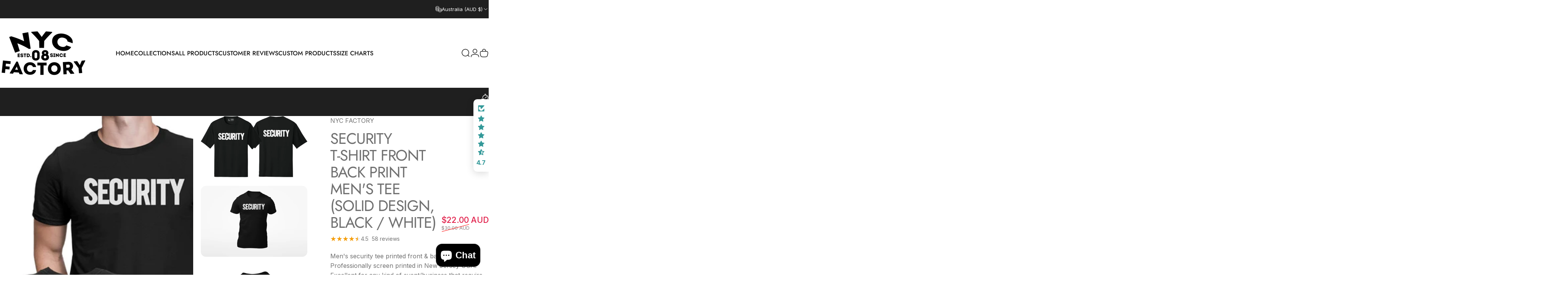

--- FILE ---
content_type: text/html; charset=utf-8
request_url: https://nycfactory.com/en-au?section_id=sections--20083014009056__announcement-bar
body_size: 5066
content:
<div id="shopify-section-sections--20083014009056__announcement-bar" class="shopify-section shopify-section-group-header-group topbar-section"><style>
    :root {
      --topbar-height: var(--sp-12);
    }
    
    @media screen and (min-width: 1536px) {
      :root {
        --topbar-height: var(--sp-14);
      }
    }

    #shopify-section-sections--20083014009056__announcement-bar {
      --gradient-background: #1f1f1f;
      --color-background: 31 31 31;
      --color-foreground: 250 250 250;
      --color-highlight: 255 221 191;
    }
  </style><nav class="topbar topbar--center page-width page-width--full section section--rounded relative grid py-0 h-full w-full items-center" aria-label="Announcement bar"><div class="social-icons hidden lg:flex items-center"></div><div class="localization hidden lg:flex items-center h-full"><div class="localization__item h-full relative" role="combobox" aria-controls="CountryLocalization-sections--20083014009056__announcement-bar" aria-expanded="false" aria-label="Country/region">
            <button type="button" class="flex items-center gap-3 h-full z-2 relative"><svg class="icon icon-currency icon-xs stroke-1 hidden xl:block" viewBox="0 0 16 16" stroke="currentColor" fill="none" xmlns="http://www.w3.org/2000/svg">
      <path stroke-linecap="round" stroke-linejoin="round" d="M0.666687 2.66675V5.33341C0.666687 6.43808 2.45735 7.33341 4.66669 7.33341C6.87602 7.33341 8.66669 6.43808 8.66669 5.33341V2.66675"></path>
      <path stroke-linecap="round" stroke-linejoin="round" d="M0.666687 5.3335V8.00016C0.666687 9.10483 2.45735 10.0002 4.66669 10.0002C5.69135 10.0002 6.62535 9.80683 7.33335 9.49016"></path>
      <path stroke-linecap="round" stroke-linejoin="round" d="M0.666687 8V10.6667C0.666687 11.7713 2.45735 12.6667 4.66669 12.6667C5.69135 12.6667 6.62602 12.474 7.33335 12.1573"></path>
      <path stroke-linecap="round" stroke-linejoin="round" d="M4.66669 4.66675C6.87583 4.66675 8.66669 3.77132 8.66669 2.66675C8.66669 1.56218 6.87583 0.666748 4.66669 0.666748C2.45755 0.666748 0.666687 1.56218 0.666687 2.66675C0.666687 3.77132 2.45755 4.66675 4.66669 4.66675Z"></path>
      <path stroke-linecap="round" stroke-linejoin="round" d="M7.33337 8V10.6667C7.33337 11.7713 9.12404 12.6667 11.3334 12.6667C13.5427 12.6667 15.3334 11.7713 15.3334 10.6667V8"></path>
      <path stroke-linecap="round" stroke-linejoin="round" d="M7.33337 10.6667V13.3334C7.33337 14.4381 9.12404 15.3334 11.3334 15.3334C13.5427 15.3334 15.3334 14.4381 15.3334 13.3334V10.6667"></path>
      <path stroke-linecap="round" stroke-linejoin="round" d="M11.3334 10C13.5425 10 15.3334 9.10457 15.3334 8C15.3334 6.89543 13.5425 6 11.3334 6C9.12424 6 7.33337 6.89543 7.33337 8C7.33337 9.10457 9.12424 10 11.3334 10Z"></path>
    </svg><span class="leading-tight">Australia (AUD $)</span><svg class="icon icon-chevron-down icon-xs" viewBox="0 0 24 24" stroke="currentColor" fill="none" xmlns="http://www.w3.org/2000/svg">
      <path stroke-linecap="round" stroke-linejoin="round" d="M6 9L12 15L18 9"></path>
    </svg></button>
            <dropdown-localization class="dropdown opacity-0 invisible z-30 absolute top-100 right-0 pointer-events-none" id="CountryLocalization-sections--20083014009056__announcement-bar"><form method="post" action="/en-au/localization" id="announcement_localization_country_form" accept-charset="UTF-8" class="dropdown__container" enctype="multipart/form-data" is="localization-listbox"><input type="hidden" name="form_type" value="localization" /><input type="hidden" name="utf8" value="✓" /><input type="hidden" name="_method" value="put" /><input type="hidden" name="return_to" value="/en-au?section_id=sections--20083014009056__announcement-bar" /><span class="dropdown__corner corner left top flex absolute pointer-events-none">
  <svg class="w-full h-auto" viewBox="0 0 101 101" stroke="none" fill="currentColor" xmlns="http://www.w3.org/2000/svg">
    <path fill-rule="evenodd" clip-rule="evenodd" d="M101 0H0V101H1C1 45.7715 45.7715 1 101 1V0Z"></path>
    <path d="M1 101C1 45.7715 45.7715 1 101 1" fill="none"></path>
  </svg>
</span>
<span class="dropdown__corner corner right top flex absolute pointer-events-none">
  <svg class="w-full h-auto" viewBox="0 0 101 101" stroke="none" fill="currentColor" xmlns="http://www.w3.org/2000/svg">
    <path fill-rule="evenodd" clip-rule="evenodd" d="M101 0H0V101H1C1 45.7715 45.7715 1 101 1V0Z"></path>
    <path d="M1 101C1 45.7715 45.7715 1 101 1" fill="none"></path>
  </svg>
</span><ul class="dropdown__nav flex flex-col gap-1d5 xl:gap-2" role="list"><li class="opacity-0">
                        <p>
                          <a class="reversed-link"
                            href="#"
                            
                            data-value="AL"
                            title="Albania (ALL L)"
                            data-no-instant
                          >Albania (ALL L)
                          </a>
                        </p>
                      </li><li class="opacity-0">
                        <p>
                          <a class="reversed-link"
                            href="#"
                            
                            data-value="DZ"
                            title="Algeria (DZD د.ج)"
                            data-no-instant
                          >Algeria (DZD د.ج)
                          </a>
                        </p>
                      </li><li class="opacity-0">
                        <p>
                          <a class="reversed-link"
                            href="#"
                            
                            data-value="AD"
                            title="Andorra (EUR €)"
                            data-no-instant
                          >Andorra (EUR €)
                          </a>
                        </p>
                      </li><li class="opacity-0">
                        <p>
                          <a class="reversed-link"
                            href="#"
                            
                            data-value="AO"
                            title="Angola (USD $)"
                            data-no-instant
                          >Angola (USD $)
                          </a>
                        </p>
                      </li><li class="opacity-0">
                        <p>
                          <a class="reversed-link"
                            href="#"
                            
                            data-value="AI"
                            title="Anguilla (XCD $)"
                            data-no-instant
                          >Anguilla (XCD $)
                          </a>
                        </p>
                      </li><li class="opacity-0">
                        <p>
                          <a class="reversed-link"
                            href="#"
                            
                            data-value="AG"
                            title="Antigua &amp;amp; Barbuda (XCD $)"
                            data-no-instant
                          >Antigua &amp; Barbuda (XCD $)
                          </a>
                        </p>
                      </li><li class="opacity-0">
                        <p>
                          <a class="reversed-link"
                            href="#"
                            
                            data-value="AR"
                            title="Argentina (USD $)"
                            data-no-instant
                          >Argentina (USD $)
                          </a>
                        </p>
                      </li><li class="opacity-0">
                        <p>
                          <a class="reversed-link"
                            href="#"
                            
                            data-value="AM"
                            title="Armenia (AMD դր.)"
                            data-no-instant
                          >Armenia (AMD դր.)
                          </a>
                        </p>
                      </li><li class="opacity-0">
                        <p>
                          <a class="reversed-link"
                            href="#"
                            
                            data-value="AW"
                            title="Aruba (AWG ƒ)"
                            data-no-instant
                          >Aruba (AWG ƒ)
                          </a>
                        </p>
                      </li><li class="opacity-0">
                        <p>
                          <a class="reversed-link active pointer-events-none"
                            href="#"
                            
                              aria-current="true"
                            
                            data-value="AU"
                            title="Australia (AUD $)"
                            data-no-instant
                          >Australia (AUD $)
                          </a>
                        </p>
                      </li><li class="opacity-0">
                        <p>
                          <a class="reversed-link"
                            href="#"
                            
                            data-value="AT"
                            title="Austria (EUR €)"
                            data-no-instant
                          >Austria (EUR €)
                          </a>
                        </p>
                      </li><li class="opacity-0">
                        <p>
                          <a class="reversed-link"
                            href="#"
                            
                            data-value="AZ"
                            title="Azerbaijan (AZN ₼)"
                            data-no-instant
                          >Azerbaijan (AZN ₼)
                          </a>
                        </p>
                      </li><li class="opacity-0">
                        <p>
                          <a class="reversed-link"
                            href="#"
                            
                            data-value="BS"
                            title="Bahamas (BSD $)"
                            data-no-instant
                          >Bahamas (BSD $)
                          </a>
                        </p>
                      </li><li class="opacity-0">
                        <p>
                          <a class="reversed-link"
                            href="#"
                            
                            data-value="BH"
                            title="Bahrain (USD $)"
                            data-no-instant
                          >Bahrain (USD $)
                          </a>
                        </p>
                      </li><li class="opacity-0">
                        <p>
                          <a class="reversed-link"
                            href="#"
                            
                            data-value="BD"
                            title="Bangladesh (BDT ৳)"
                            data-no-instant
                          >Bangladesh (BDT ৳)
                          </a>
                        </p>
                      </li><li class="opacity-0">
                        <p>
                          <a class="reversed-link"
                            href="#"
                            
                            data-value="BB"
                            title="Barbados (BBD $)"
                            data-no-instant
                          >Barbados (BBD $)
                          </a>
                        </p>
                      </li><li class="opacity-0">
                        <p>
                          <a class="reversed-link"
                            href="#"
                            
                            data-value="BE"
                            title="Belgium (EUR €)"
                            data-no-instant
                          >Belgium (EUR €)
                          </a>
                        </p>
                      </li><li class="opacity-0">
                        <p>
                          <a class="reversed-link"
                            href="#"
                            
                            data-value="BZ"
                            title="Belize (BZD $)"
                            data-no-instant
                          >Belize (BZD $)
                          </a>
                        </p>
                      </li><li class="opacity-0">
                        <p>
                          <a class="reversed-link"
                            href="#"
                            
                            data-value="BJ"
                            title="Benin (XOF Fr)"
                            data-no-instant
                          >Benin (XOF Fr)
                          </a>
                        </p>
                      </li><li class="opacity-0">
                        <p>
                          <a class="reversed-link"
                            href="#"
                            
                            data-value="BM"
                            title="Bermuda (USD $)"
                            data-no-instant
                          >Bermuda (USD $)
                          </a>
                        </p>
                      </li><li class="opacity-0">
                        <p>
                          <a class="reversed-link"
                            href="#"
                            
                            data-value="BO"
                            title="Bolivia (BOB Bs.)"
                            data-no-instant
                          >Bolivia (BOB Bs.)
                          </a>
                        </p>
                      </li><li class="opacity-0">
                        <p>
                          <a class="reversed-link"
                            href="#"
                            
                            data-value="BA"
                            title="Bosnia &amp;amp; Herzegovina (BAM КМ)"
                            data-no-instant
                          >Bosnia &amp; Herzegovina (BAM КМ)
                          </a>
                        </p>
                      </li><li class="opacity-0">
                        <p>
                          <a class="reversed-link"
                            href="#"
                            
                            data-value="BW"
                            title="Botswana (BWP P)"
                            data-no-instant
                          >Botswana (BWP P)
                          </a>
                        </p>
                      </li><li class="opacity-0">
                        <p>
                          <a class="reversed-link"
                            href="#"
                            
                            data-value="BR"
                            title="Brazil (USD $)"
                            data-no-instant
                          >Brazil (USD $)
                          </a>
                        </p>
                      </li><li class="opacity-0">
                        <p>
                          <a class="reversed-link"
                            href="#"
                            
                            data-value="VG"
                            title="British Virgin Islands (USD $)"
                            data-no-instant
                          >British Virgin Islands (USD $)
                          </a>
                        </p>
                      </li><li class="opacity-0">
                        <p>
                          <a class="reversed-link"
                            href="#"
                            
                            data-value="BN"
                            title="Brunei (BND $)"
                            data-no-instant
                          >Brunei (BND $)
                          </a>
                        </p>
                      </li><li class="opacity-0">
                        <p>
                          <a class="reversed-link"
                            href="#"
                            
                            data-value="BG"
                            title="Bulgaria (EUR €)"
                            data-no-instant
                          >Bulgaria (EUR €)
                          </a>
                        </p>
                      </li><li class="opacity-0">
                        <p>
                          <a class="reversed-link"
                            href="#"
                            
                            data-value="BF"
                            title="Burkina Faso (XOF Fr)"
                            data-no-instant
                          >Burkina Faso (XOF Fr)
                          </a>
                        </p>
                      </li><li class="opacity-0">
                        <p>
                          <a class="reversed-link"
                            href="#"
                            
                            data-value="BI"
                            title="Burundi (USD $)"
                            data-no-instant
                          >Burundi (USD $)
                          </a>
                        </p>
                      </li><li class="opacity-0">
                        <p>
                          <a class="reversed-link"
                            href="#"
                            
                            data-value="KH"
                            title="Cambodia (KHR ៛)"
                            data-no-instant
                          >Cambodia (KHR ៛)
                          </a>
                        </p>
                      </li><li class="opacity-0">
                        <p>
                          <a class="reversed-link"
                            href="#"
                            
                            data-value="CM"
                            title="Cameroon (XAF CFA)"
                            data-no-instant
                          >Cameroon (XAF CFA)
                          </a>
                        </p>
                      </li><li class="opacity-0">
                        <p>
                          <a class="reversed-link"
                            href="#"
                            
                            data-value="CA"
                            title="Canada (CAD $)"
                            data-no-instant
                          >Canada (CAD $)
                          </a>
                        </p>
                      </li><li class="opacity-0">
                        <p>
                          <a class="reversed-link"
                            href="#"
                            
                            data-value="CV"
                            title="Cape Verde (CVE $)"
                            data-no-instant
                          >Cape Verde (CVE $)
                          </a>
                        </p>
                      </li><li class="opacity-0">
                        <p>
                          <a class="reversed-link"
                            href="#"
                            
                            data-value="BQ"
                            title="Caribbean Netherlands (USD $)"
                            data-no-instant
                          >Caribbean Netherlands (USD $)
                          </a>
                        </p>
                      </li><li class="opacity-0">
                        <p>
                          <a class="reversed-link"
                            href="#"
                            
                            data-value="KY"
                            title="Cayman Islands (KYD $)"
                            data-no-instant
                          >Cayman Islands (KYD $)
                          </a>
                        </p>
                      </li><li class="opacity-0">
                        <p>
                          <a class="reversed-link"
                            href="#"
                            
                            data-value="TD"
                            title="Chad (XAF CFA)"
                            data-no-instant
                          >Chad (XAF CFA)
                          </a>
                        </p>
                      </li><li class="opacity-0">
                        <p>
                          <a class="reversed-link"
                            href="#"
                            
                            data-value="CL"
                            title="Chile (USD $)"
                            data-no-instant
                          >Chile (USD $)
                          </a>
                        </p>
                      </li><li class="opacity-0">
                        <p>
                          <a class="reversed-link"
                            href="#"
                            
                            data-value="CN"
                            title="China (CNY ¥)"
                            data-no-instant
                          >China (CNY ¥)
                          </a>
                        </p>
                      </li><li class="opacity-0">
                        <p>
                          <a class="reversed-link"
                            href="#"
                            
                            data-value="CO"
                            title="Colombia (USD $)"
                            data-no-instant
                          >Colombia (USD $)
                          </a>
                        </p>
                      </li><li class="opacity-0">
                        <p>
                          <a class="reversed-link"
                            href="#"
                            
                            data-value="KM"
                            title="Comoros (KMF Fr)"
                            data-no-instant
                          >Comoros (KMF Fr)
                          </a>
                        </p>
                      </li><li class="opacity-0">
                        <p>
                          <a class="reversed-link"
                            href="#"
                            
                            data-value="CK"
                            title="Cook Islands (NZD $)"
                            data-no-instant
                          >Cook Islands (NZD $)
                          </a>
                        </p>
                      </li><li class="opacity-0">
                        <p>
                          <a class="reversed-link"
                            href="#"
                            
                            data-value="CR"
                            title="Costa Rica (CRC ₡)"
                            data-no-instant
                          >Costa Rica (CRC ₡)
                          </a>
                        </p>
                      </li><li class="opacity-0">
                        <p>
                          <a class="reversed-link"
                            href="#"
                            
                            data-value="HR"
                            title="Croatia (EUR €)"
                            data-no-instant
                          >Croatia (EUR €)
                          </a>
                        </p>
                      </li><li class="opacity-0">
                        <p>
                          <a class="reversed-link"
                            href="#"
                            
                            data-value="CW"
                            title="Curaçao (ANG ƒ)"
                            data-no-instant
                          >Curaçao (ANG ƒ)
                          </a>
                        </p>
                      </li><li class="opacity-0">
                        <p>
                          <a class="reversed-link"
                            href="#"
                            
                            data-value="CY"
                            title="Cyprus (EUR €)"
                            data-no-instant
                          >Cyprus (EUR €)
                          </a>
                        </p>
                      </li><li class="opacity-0">
                        <p>
                          <a class="reversed-link"
                            href="#"
                            
                            data-value="CZ"
                            title="Czechia (CZK Kč)"
                            data-no-instant
                          >Czechia (CZK Kč)
                          </a>
                        </p>
                      </li><li class="opacity-0">
                        <p>
                          <a class="reversed-link"
                            href="#"
                            
                            data-value="DK"
                            title="Denmark (DKK kr.)"
                            data-no-instant
                          >Denmark (DKK kr.)
                          </a>
                        </p>
                      </li><li class="opacity-0">
                        <p>
                          <a class="reversed-link"
                            href="#"
                            
                            data-value="DJ"
                            title="Djibouti (DJF Fdj)"
                            data-no-instant
                          >Djibouti (DJF Fdj)
                          </a>
                        </p>
                      </li><li class="opacity-0">
                        <p>
                          <a class="reversed-link"
                            href="#"
                            
                            data-value="DM"
                            title="Dominica (XCD $)"
                            data-no-instant
                          >Dominica (XCD $)
                          </a>
                        </p>
                      </li><li class="opacity-0">
                        <p>
                          <a class="reversed-link"
                            href="#"
                            
                            data-value="DO"
                            title="Dominican Republic (DOP $)"
                            data-no-instant
                          >Dominican Republic (DOP $)
                          </a>
                        </p>
                      </li><li class="opacity-0">
                        <p>
                          <a class="reversed-link"
                            href="#"
                            
                            data-value="EC"
                            title="Ecuador (USD $)"
                            data-no-instant
                          >Ecuador (USD $)
                          </a>
                        </p>
                      </li><li class="opacity-0">
                        <p>
                          <a class="reversed-link"
                            href="#"
                            
                            data-value="EG"
                            title="Egypt (EGP ج.م)"
                            data-no-instant
                          >Egypt (EGP ج.م)
                          </a>
                        </p>
                      </li><li class="opacity-0">
                        <p>
                          <a class="reversed-link"
                            href="#"
                            
                            data-value="SV"
                            title="El Salvador (USD $)"
                            data-no-instant
                          >El Salvador (USD $)
                          </a>
                        </p>
                      </li><li class="opacity-0">
                        <p>
                          <a class="reversed-link"
                            href="#"
                            
                            data-value="GQ"
                            title="Equatorial Guinea (XAF CFA)"
                            data-no-instant
                          >Equatorial Guinea (XAF CFA)
                          </a>
                        </p>
                      </li><li class="opacity-0">
                        <p>
                          <a class="reversed-link"
                            href="#"
                            
                            data-value="EE"
                            title="Estonia (EUR €)"
                            data-no-instant
                          >Estonia (EUR €)
                          </a>
                        </p>
                      </li><li class="opacity-0">
                        <p>
                          <a class="reversed-link"
                            href="#"
                            
                            data-value="SZ"
                            title="Eswatini (USD $)"
                            data-no-instant
                          >Eswatini (USD $)
                          </a>
                        </p>
                      </li><li class="opacity-0">
                        <p>
                          <a class="reversed-link"
                            href="#"
                            
                            data-value="ET"
                            title="Ethiopia (ETB Br)"
                            data-no-instant
                          >Ethiopia (ETB Br)
                          </a>
                        </p>
                      </li><li class="opacity-0">
                        <p>
                          <a class="reversed-link"
                            href="#"
                            
                            data-value="FK"
                            title="Falkland Islands (FKP £)"
                            data-no-instant
                          >Falkland Islands (FKP £)
                          </a>
                        </p>
                      </li><li class="opacity-0">
                        <p>
                          <a class="reversed-link"
                            href="#"
                            
                            data-value="FO"
                            title="Faroe Islands (DKK kr.)"
                            data-no-instant
                          >Faroe Islands (DKK kr.)
                          </a>
                        </p>
                      </li><li class="opacity-0">
                        <p>
                          <a class="reversed-link"
                            href="#"
                            
                            data-value="FJ"
                            title="Fiji (FJD $)"
                            data-no-instant
                          >Fiji (FJD $)
                          </a>
                        </p>
                      </li><li class="opacity-0">
                        <p>
                          <a class="reversed-link"
                            href="#"
                            
                            data-value="FI"
                            title="Finland (EUR €)"
                            data-no-instant
                          >Finland (EUR €)
                          </a>
                        </p>
                      </li><li class="opacity-0">
                        <p>
                          <a class="reversed-link"
                            href="#"
                            
                            data-value="FR"
                            title="France (EUR €)"
                            data-no-instant
                          >France (EUR €)
                          </a>
                        </p>
                      </li><li class="opacity-0">
                        <p>
                          <a class="reversed-link"
                            href="#"
                            
                            data-value="GF"
                            title="French Guiana (EUR €)"
                            data-no-instant
                          >French Guiana (EUR €)
                          </a>
                        </p>
                      </li><li class="opacity-0">
                        <p>
                          <a class="reversed-link"
                            href="#"
                            
                            data-value="PF"
                            title="French Polynesia (XPF Fr)"
                            data-no-instant
                          >French Polynesia (XPF Fr)
                          </a>
                        </p>
                      </li><li class="opacity-0">
                        <p>
                          <a class="reversed-link"
                            href="#"
                            
                            data-value="GA"
                            title="Gabon (XOF Fr)"
                            data-no-instant
                          >Gabon (XOF Fr)
                          </a>
                        </p>
                      </li><li class="opacity-0">
                        <p>
                          <a class="reversed-link"
                            href="#"
                            
                            data-value="GM"
                            title="Gambia (GMD D)"
                            data-no-instant
                          >Gambia (GMD D)
                          </a>
                        </p>
                      </li><li class="opacity-0">
                        <p>
                          <a class="reversed-link"
                            href="#"
                            
                            data-value="GE"
                            title="Georgia (USD $)"
                            data-no-instant
                          >Georgia (USD $)
                          </a>
                        </p>
                      </li><li class="opacity-0">
                        <p>
                          <a class="reversed-link"
                            href="#"
                            
                            data-value="DE"
                            title="Germany (EUR €)"
                            data-no-instant
                          >Germany (EUR €)
                          </a>
                        </p>
                      </li><li class="opacity-0">
                        <p>
                          <a class="reversed-link"
                            href="#"
                            
                            data-value="GH"
                            title="Ghana (USD $)"
                            data-no-instant
                          >Ghana (USD $)
                          </a>
                        </p>
                      </li><li class="opacity-0">
                        <p>
                          <a class="reversed-link"
                            href="#"
                            
                            data-value="GI"
                            title="Gibraltar (GBP £)"
                            data-no-instant
                          >Gibraltar (GBP £)
                          </a>
                        </p>
                      </li><li class="opacity-0">
                        <p>
                          <a class="reversed-link"
                            href="#"
                            
                            data-value="GR"
                            title="Greece (EUR €)"
                            data-no-instant
                          >Greece (EUR €)
                          </a>
                        </p>
                      </li><li class="opacity-0">
                        <p>
                          <a class="reversed-link"
                            href="#"
                            
                            data-value="GL"
                            title="Greenland (DKK kr.)"
                            data-no-instant
                          >Greenland (DKK kr.)
                          </a>
                        </p>
                      </li><li class="opacity-0">
                        <p>
                          <a class="reversed-link"
                            href="#"
                            
                            data-value="GD"
                            title="Grenada (XCD $)"
                            data-no-instant
                          >Grenada (XCD $)
                          </a>
                        </p>
                      </li><li class="opacity-0">
                        <p>
                          <a class="reversed-link"
                            href="#"
                            
                            data-value="GP"
                            title="Guadeloupe (EUR €)"
                            data-no-instant
                          >Guadeloupe (EUR €)
                          </a>
                        </p>
                      </li><li class="opacity-0">
                        <p>
                          <a class="reversed-link"
                            href="#"
                            
                            data-value="GT"
                            title="Guatemala (GTQ Q)"
                            data-no-instant
                          >Guatemala (GTQ Q)
                          </a>
                        </p>
                      </li><li class="opacity-0">
                        <p>
                          <a class="reversed-link"
                            href="#"
                            
                            data-value="GG"
                            title="Guernsey (GBP £)"
                            data-no-instant
                          >Guernsey (GBP £)
                          </a>
                        </p>
                      </li><li class="opacity-0">
                        <p>
                          <a class="reversed-link"
                            href="#"
                            
                            data-value="GN"
                            title="Guinea (GNF Fr)"
                            data-no-instant
                          >Guinea (GNF Fr)
                          </a>
                        </p>
                      </li><li class="opacity-0">
                        <p>
                          <a class="reversed-link"
                            href="#"
                            
                            data-value="GW"
                            title="Guinea-Bissau (XOF Fr)"
                            data-no-instant
                          >Guinea-Bissau (XOF Fr)
                          </a>
                        </p>
                      </li><li class="opacity-0">
                        <p>
                          <a class="reversed-link"
                            href="#"
                            
                            data-value="GY"
                            title="Guyana (GYD $)"
                            data-no-instant
                          >Guyana (GYD $)
                          </a>
                        </p>
                      </li><li class="opacity-0">
                        <p>
                          <a class="reversed-link"
                            href="#"
                            
                            data-value="HT"
                            title="Haiti (USD $)"
                            data-no-instant
                          >Haiti (USD $)
                          </a>
                        </p>
                      </li><li class="opacity-0">
                        <p>
                          <a class="reversed-link"
                            href="#"
                            
                            data-value="HN"
                            title="Honduras (HNL L)"
                            data-no-instant
                          >Honduras (HNL L)
                          </a>
                        </p>
                      </li><li class="opacity-0">
                        <p>
                          <a class="reversed-link"
                            href="#"
                            
                            data-value="HK"
                            title="Hong Kong SAR (HKD $)"
                            data-no-instant
                          >Hong Kong SAR (HKD $)
                          </a>
                        </p>
                      </li><li class="opacity-0">
                        <p>
                          <a class="reversed-link"
                            href="#"
                            
                            data-value="HU"
                            title="Hungary (HUF Ft)"
                            data-no-instant
                          >Hungary (HUF Ft)
                          </a>
                        </p>
                      </li><li class="opacity-0">
                        <p>
                          <a class="reversed-link"
                            href="#"
                            
                            data-value="IS"
                            title="Iceland (ISK kr)"
                            data-no-instant
                          >Iceland (ISK kr)
                          </a>
                        </p>
                      </li><li class="opacity-0">
                        <p>
                          <a class="reversed-link"
                            href="#"
                            
                            data-value="IN"
                            title="India (INR ₹)"
                            data-no-instant
                          >India (INR ₹)
                          </a>
                        </p>
                      </li><li class="opacity-0">
                        <p>
                          <a class="reversed-link"
                            href="#"
                            
                            data-value="ID"
                            title="Indonesia (IDR Rp)"
                            data-no-instant
                          >Indonesia (IDR Rp)
                          </a>
                        </p>
                      </li><li class="opacity-0">
                        <p>
                          <a class="reversed-link"
                            href="#"
                            
                            data-value="IE"
                            title="Ireland (EUR €)"
                            data-no-instant
                          >Ireland (EUR €)
                          </a>
                        </p>
                      </li><li class="opacity-0">
                        <p>
                          <a class="reversed-link"
                            href="#"
                            
                            data-value="IL"
                            title="Israel (ILS ₪)"
                            data-no-instant
                          >Israel (ILS ₪)
                          </a>
                        </p>
                      </li><li class="opacity-0">
                        <p>
                          <a class="reversed-link"
                            href="#"
                            
                            data-value="IT"
                            title="Italy (EUR €)"
                            data-no-instant
                          >Italy (EUR €)
                          </a>
                        </p>
                      </li><li class="opacity-0">
                        <p>
                          <a class="reversed-link"
                            href="#"
                            
                            data-value="JM"
                            title="Jamaica (JMD $)"
                            data-no-instant
                          >Jamaica (JMD $)
                          </a>
                        </p>
                      </li><li class="opacity-0">
                        <p>
                          <a class="reversed-link"
                            href="#"
                            
                            data-value="JP"
                            title="Japan (JPY ¥)"
                            data-no-instant
                          >Japan (JPY ¥)
                          </a>
                        </p>
                      </li><li class="opacity-0">
                        <p>
                          <a class="reversed-link"
                            href="#"
                            
                            data-value="JE"
                            title="Jersey (USD $)"
                            data-no-instant
                          >Jersey (USD $)
                          </a>
                        </p>
                      </li><li class="opacity-0">
                        <p>
                          <a class="reversed-link"
                            href="#"
                            
                            data-value="JO"
                            title="Jordan (USD $)"
                            data-no-instant
                          >Jordan (USD $)
                          </a>
                        </p>
                      </li><li class="opacity-0">
                        <p>
                          <a class="reversed-link"
                            href="#"
                            
                            data-value="KZ"
                            title="Kazakhstan (KZT ₸)"
                            data-no-instant
                          >Kazakhstan (KZT ₸)
                          </a>
                        </p>
                      </li><li class="opacity-0">
                        <p>
                          <a class="reversed-link"
                            href="#"
                            
                            data-value="KE"
                            title="Kenya (KES KSh)"
                            data-no-instant
                          >Kenya (KES KSh)
                          </a>
                        </p>
                      </li><li class="opacity-0">
                        <p>
                          <a class="reversed-link"
                            href="#"
                            
                            data-value="KI"
                            title="Kiribati (USD $)"
                            data-no-instant
                          >Kiribati (USD $)
                          </a>
                        </p>
                      </li><li class="opacity-0">
                        <p>
                          <a class="reversed-link"
                            href="#"
                            
                            data-value="KW"
                            title="Kuwait (USD $)"
                            data-no-instant
                          >Kuwait (USD $)
                          </a>
                        </p>
                      </li><li class="opacity-0">
                        <p>
                          <a class="reversed-link"
                            href="#"
                            
                            data-value="KG"
                            title="Kyrgyzstan (KGS som)"
                            data-no-instant
                          >Kyrgyzstan (KGS som)
                          </a>
                        </p>
                      </li><li class="opacity-0">
                        <p>
                          <a class="reversed-link"
                            href="#"
                            
                            data-value="LA"
                            title="Laos (LAK ₭)"
                            data-no-instant
                          >Laos (LAK ₭)
                          </a>
                        </p>
                      </li><li class="opacity-0">
                        <p>
                          <a class="reversed-link"
                            href="#"
                            
                            data-value="LV"
                            title="Latvia (EUR €)"
                            data-no-instant
                          >Latvia (EUR €)
                          </a>
                        </p>
                      </li><li class="opacity-0">
                        <p>
                          <a class="reversed-link"
                            href="#"
                            
                            data-value="LS"
                            title="Lesotho (USD $)"
                            data-no-instant
                          >Lesotho (USD $)
                          </a>
                        </p>
                      </li><li class="opacity-0">
                        <p>
                          <a class="reversed-link"
                            href="#"
                            
                            data-value="LI"
                            title="Liechtenstein (CHF CHF)"
                            data-no-instant
                          >Liechtenstein (CHF CHF)
                          </a>
                        </p>
                      </li><li class="opacity-0">
                        <p>
                          <a class="reversed-link"
                            href="#"
                            
                            data-value="LT"
                            title="Lithuania (EUR €)"
                            data-no-instant
                          >Lithuania (EUR €)
                          </a>
                        </p>
                      </li><li class="opacity-0">
                        <p>
                          <a class="reversed-link"
                            href="#"
                            
                            data-value="LU"
                            title="Luxembourg (EUR €)"
                            data-no-instant
                          >Luxembourg (EUR €)
                          </a>
                        </p>
                      </li><li class="opacity-0">
                        <p>
                          <a class="reversed-link"
                            href="#"
                            
                            data-value="MO"
                            title="Macao SAR (MOP P)"
                            data-no-instant
                          >Macao SAR (MOP P)
                          </a>
                        </p>
                      </li><li class="opacity-0">
                        <p>
                          <a class="reversed-link"
                            href="#"
                            
                            data-value="MG"
                            title="Madagascar (USD $)"
                            data-no-instant
                          >Madagascar (USD $)
                          </a>
                        </p>
                      </li><li class="opacity-0">
                        <p>
                          <a class="reversed-link"
                            href="#"
                            
                            data-value="MW"
                            title="Malawi (MWK MK)"
                            data-no-instant
                          >Malawi (MWK MK)
                          </a>
                        </p>
                      </li><li class="opacity-0">
                        <p>
                          <a class="reversed-link"
                            href="#"
                            
                            data-value="MY"
                            title="Malaysia (MYR RM)"
                            data-no-instant
                          >Malaysia (MYR RM)
                          </a>
                        </p>
                      </li><li class="opacity-0">
                        <p>
                          <a class="reversed-link"
                            href="#"
                            
                            data-value="MV"
                            title="Maldives (MVR MVR)"
                            data-no-instant
                          >Maldives (MVR MVR)
                          </a>
                        </p>
                      </li><li class="opacity-0">
                        <p>
                          <a class="reversed-link"
                            href="#"
                            
                            data-value="MT"
                            title="Malta (EUR €)"
                            data-no-instant
                          >Malta (EUR €)
                          </a>
                        </p>
                      </li><li class="opacity-0">
                        <p>
                          <a class="reversed-link"
                            href="#"
                            
                            data-value="MQ"
                            title="Martinique (EUR €)"
                            data-no-instant
                          >Martinique (EUR €)
                          </a>
                        </p>
                      </li><li class="opacity-0">
                        <p>
                          <a class="reversed-link"
                            href="#"
                            
                            data-value="MR"
                            title="Mauritania (USD $)"
                            data-no-instant
                          >Mauritania (USD $)
                          </a>
                        </p>
                      </li><li class="opacity-0">
                        <p>
                          <a class="reversed-link"
                            href="#"
                            
                            data-value="MU"
                            title="Mauritius (MUR ₨)"
                            data-no-instant
                          >Mauritius (MUR ₨)
                          </a>
                        </p>
                      </li><li class="opacity-0">
                        <p>
                          <a class="reversed-link"
                            href="#"
                            
                            data-value="YT"
                            title="Mayotte (EUR €)"
                            data-no-instant
                          >Mayotte (EUR €)
                          </a>
                        </p>
                      </li><li class="opacity-0">
                        <p>
                          <a class="reversed-link"
                            href="#"
                            
                            data-value="MX"
                            title="Mexico (USD $)"
                            data-no-instant
                          >Mexico (USD $)
                          </a>
                        </p>
                      </li><li class="opacity-0">
                        <p>
                          <a class="reversed-link"
                            href="#"
                            
                            data-value="MD"
                            title="Moldova (MDL L)"
                            data-no-instant
                          >Moldova (MDL L)
                          </a>
                        </p>
                      </li><li class="opacity-0">
                        <p>
                          <a class="reversed-link"
                            href="#"
                            
                            data-value="MC"
                            title="Monaco (EUR €)"
                            data-no-instant
                          >Monaco (EUR €)
                          </a>
                        </p>
                      </li><li class="opacity-0">
                        <p>
                          <a class="reversed-link"
                            href="#"
                            
                            data-value="MN"
                            title="Mongolia (MNT ₮)"
                            data-no-instant
                          >Mongolia (MNT ₮)
                          </a>
                        </p>
                      </li><li class="opacity-0">
                        <p>
                          <a class="reversed-link"
                            href="#"
                            
                            data-value="ME"
                            title="Montenegro (EUR €)"
                            data-no-instant
                          >Montenegro (EUR €)
                          </a>
                        </p>
                      </li><li class="opacity-0">
                        <p>
                          <a class="reversed-link"
                            href="#"
                            
                            data-value="MS"
                            title="Montserrat (XCD $)"
                            data-no-instant
                          >Montserrat (XCD $)
                          </a>
                        </p>
                      </li><li class="opacity-0">
                        <p>
                          <a class="reversed-link"
                            href="#"
                            
                            data-value="MA"
                            title="Morocco (MAD د.م.)"
                            data-no-instant
                          >Morocco (MAD د.م.)
                          </a>
                        </p>
                      </li><li class="opacity-0">
                        <p>
                          <a class="reversed-link"
                            href="#"
                            
                            data-value="MZ"
                            title="Mozambique (USD $)"
                            data-no-instant
                          >Mozambique (USD $)
                          </a>
                        </p>
                      </li><li class="opacity-0">
                        <p>
                          <a class="reversed-link"
                            href="#"
                            
                            data-value="NA"
                            title="Namibia (USD $)"
                            data-no-instant
                          >Namibia (USD $)
                          </a>
                        </p>
                      </li><li class="opacity-0">
                        <p>
                          <a class="reversed-link"
                            href="#"
                            
                            data-value="NR"
                            title="Nauru (AUD $)"
                            data-no-instant
                          >Nauru (AUD $)
                          </a>
                        </p>
                      </li><li class="opacity-0">
                        <p>
                          <a class="reversed-link"
                            href="#"
                            
                            data-value="NP"
                            title="Nepal (NPR Rs.)"
                            data-no-instant
                          >Nepal (NPR Rs.)
                          </a>
                        </p>
                      </li><li class="opacity-0">
                        <p>
                          <a class="reversed-link"
                            href="#"
                            
                            data-value="NL"
                            title="Netherlands (EUR €)"
                            data-no-instant
                          >Netherlands (EUR €)
                          </a>
                        </p>
                      </li><li class="opacity-0">
                        <p>
                          <a class="reversed-link"
                            href="#"
                            
                            data-value="NC"
                            title="New Caledonia (XPF Fr)"
                            data-no-instant
                          >New Caledonia (XPF Fr)
                          </a>
                        </p>
                      </li><li class="opacity-0">
                        <p>
                          <a class="reversed-link"
                            href="#"
                            
                            data-value="NZ"
                            title="New Zealand (NZD $)"
                            data-no-instant
                          >New Zealand (NZD $)
                          </a>
                        </p>
                      </li><li class="opacity-0">
                        <p>
                          <a class="reversed-link"
                            href="#"
                            
                            data-value="NI"
                            title="Nicaragua (NIO C$)"
                            data-no-instant
                          >Nicaragua (NIO C$)
                          </a>
                        </p>
                      </li><li class="opacity-0">
                        <p>
                          <a class="reversed-link"
                            href="#"
                            
                            data-value="NG"
                            title="Nigeria (NGN ₦)"
                            data-no-instant
                          >Nigeria (NGN ₦)
                          </a>
                        </p>
                      </li><li class="opacity-0">
                        <p>
                          <a class="reversed-link"
                            href="#"
                            
                            data-value="NU"
                            title="Niue (NZD $)"
                            data-no-instant
                          >Niue (NZD $)
                          </a>
                        </p>
                      </li><li class="opacity-0">
                        <p>
                          <a class="reversed-link"
                            href="#"
                            
                            data-value="MK"
                            title="North Macedonia (USD $)"
                            data-no-instant
                          >North Macedonia (USD $)
                          </a>
                        </p>
                      </li><li class="opacity-0">
                        <p>
                          <a class="reversed-link"
                            href="#"
                            
                            data-value="NO"
                            title="Norway (USD $)"
                            data-no-instant
                          >Norway (USD $)
                          </a>
                        </p>
                      </li><li class="opacity-0">
                        <p>
                          <a class="reversed-link"
                            href="#"
                            
                            data-value="OM"
                            title="Oman (USD $)"
                            data-no-instant
                          >Oman (USD $)
                          </a>
                        </p>
                      </li><li class="opacity-0">
                        <p>
                          <a class="reversed-link"
                            href="#"
                            
                            data-value="PK"
                            title="Pakistan (PKR ₨)"
                            data-no-instant
                          >Pakistan (PKR ₨)
                          </a>
                        </p>
                      </li><li class="opacity-0">
                        <p>
                          <a class="reversed-link"
                            href="#"
                            
                            data-value="PA"
                            title="Panama (USD $)"
                            data-no-instant
                          >Panama (USD $)
                          </a>
                        </p>
                      </li><li class="opacity-0">
                        <p>
                          <a class="reversed-link"
                            href="#"
                            
                            data-value="PG"
                            title="Papua New Guinea (PGK K)"
                            data-no-instant
                          >Papua New Guinea (PGK K)
                          </a>
                        </p>
                      </li><li class="opacity-0">
                        <p>
                          <a class="reversed-link"
                            href="#"
                            
                            data-value="PY"
                            title="Paraguay (PYG ₲)"
                            data-no-instant
                          >Paraguay (PYG ₲)
                          </a>
                        </p>
                      </li><li class="opacity-0">
                        <p>
                          <a class="reversed-link"
                            href="#"
                            
                            data-value="PE"
                            title="Peru (PEN S/)"
                            data-no-instant
                          >Peru (PEN S/)
                          </a>
                        </p>
                      </li><li class="opacity-0">
                        <p>
                          <a class="reversed-link"
                            href="#"
                            
                            data-value="PH"
                            title="Philippines (PHP ₱)"
                            data-no-instant
                          >Philippines (PHP ₱)
                          </a>
                        </p>
                      </li><li class="opacity-0">
                        <p>
                          <a class="reversed-link"
                            href="#"
                            
                            data-value="PL"
                            title="Poland (PLN zł)"
                            data-no-instant
                          >Poland (PLN zł)
                          </a>
                        </p>
                      </li><li class="opacity-0">
                        <p>
                          <a class="reversed-link"
                            href="#"
                            
                            data-value="PT"
                            title="Portugal (EUR €)"
                            data-no-instant
                          >Portugal (EUR €)
                          </a>
                        </p>
                      </li><li class="opacity-0">
                        <p>
                          <a class="reversed-link"
                            href="#"
                            
                            data-value="QA"
                            title="Qatar (QAR ر.ق)"
                            data-no-instant
                          >Qatar (QAR ر.ق)
                          </a>
                        </p>
                      </li><li class="opacity-0">
                        <p>
                          <a class="reversed-link"
                            href="#"
                            
                            data-value="RE"
                            title="Réunion (EUR €)"
                            data-no-instant
                          >Réunion (EUR €)
                          </a>
                        </p>
                      </li><li class="opacity-0">
                        <p>
                          <a class="reversed-link"
                            href="#"
                            
                            data-value="RO"
                            title="Romania (RON Lei)"
                            data-no-instant
                          >Romania (RON Lei)
                          </a>
                        </p>
                      </li><li class="opacity-0">
                        <p>
                          <a class="reversed-link"
                            href="#"
                            
                            data-value="RW"
                            title="Rwanda (RWF FRw)"
                            data-no-instant
                          >Rwanda (RWF FRw)
                          </a>
                        </p>
                      </li><li class="opacity-0">
                        <p>
                          <a class="reversed-link"
                            href="#"
                            
                            data-value="WS"
                            title="Samoa (WST T)"
                            data-no-instant
                          >Samoa (WST T)
                          </a>
                        </p>
                      </li><li class="opacity-0">
                        <p>
                          <a class="reversed-link"
                            href="#"
                            
                            data-value="SM"
                            title="San Marino (EUR €)"
                            data-no-instant
                          >San Marino (EUR €)
                          </a>
                        </p>
                      </li><li class="opacity-0">
                        <p>
                          <a class="reversed-link"
                            href="#"
                            
                            data-value="ST"
                            title="São Tomé &amp;amp; Príncipe (STD Db)"
                            data-no-instant
                          >São Tomé &amp; Príncipe (STD Db)
                          </a>
                        </p>
                      </li><li class="opacity-0">
                        <p>
                          <a class="reversed-link"
                            href="#"
                            
                            data-value="SA"
                            title="Saudi Arabia (SAR ر.س)"
                            data-no-instant
                          >Saudi Arabia (SAR ر.س)
                          </a>
                        </p>
                      </li><li class="opacity-0">
                        <p>
                          <a class="reversed-link"
                            href="#"
                            
                            data-value="SN"
                            title="Senegal (XOF Fr)"
                            data-no-instant
                          >Senegal (XOF Fr)
                          </a>
                        </p>
                      </li><li class="opacity-0">
                        <p>
                          <a class="reversed-link"
                            href="#"
                            
                            data-value="RS"
                            title="Serbia (RSD РСД)"
                            data-no-instant
                          >Serbia (RSD РСД)
                          </a>
                        </p>
                      </li><li class="opacity-0">
                        <p>
                          <a class="reversed-link"
                            href="#"
                            
                            data-value="SC"
                            title="Seychelles (USD $)"
                            data-no-instant
                          >Seychelles (USD $)
                          </a>
                        </p>
                      </li><li class="opacity-0">
                        <p>
                          <a class="reversed-link"
                            href="#"
                            
                            data-value="SL"
                            title="Sierra Leone (SLL Le)"
                            data-no-instant
                          >Sierra Leone (SLL Le)
                          </a>
                        </p>
                      </li><li class="opacity-0">
                        <p>
                          <a class="reversed-link"
                            href="#"
                            
                            data-value="SG"
                            title="Singapore (SGD $)"
                            data-no-instant
                          >Singapore (SGD $)
                          </a>
                        </p>
                      </li><li class="opacity-0">
                        <p>
                          <a class="reversed-link"
                            href="#"
                            
                            data-value="SK"
                            title="Slovakia (EUR €)"
                            data-no-instant
                          >Slovakia (EUR €)
                          </a>
                        </p>
                      </li><li class="opacity-0">
                        <p>
                          <a class="reversed-link"
                            href="#"
                            
                            data-value="SI"
                            title="Slovenia (EUR €)"
                            data-no-instant
                          >Slovenia (EUR €)
                          </a>
                        </p>
                      </li><li class="opacity-0">
                        <p>
                          <a class="reversed-link"
                            href="#"
                            
                            data-value="SB"
                            title="Solomon Islands (SBD $)"
                            data-no-instant
                          >Solomon Islands (SBD $)
                          </a>
                        </p>
                      </li><li class="opacity-0">
                        <p>
                          <a class="reversed-link"
                            href="#"
                            
                            data-value="ZA"
                            title="South Africa (USD $)"
                            data-no-instant
                          >South Africa (USD $)
                          </a>
                        </p>
                      </li><li class="opacity-0">
                        <p>
                          <a class="reversed-link"
                            href="#"
                            
                            data-value="KR"
                            title="South Korea (KRW ₩)"
                            data-no-instant
                          >South Korea (KRW ₩)
                          </a>
                        </p>
                      </li><li class="opacity-0">
                        <p>
                          <a class="reversed-link"
                            href="#"
                            
                            data-value="ES"
                            title="Spain (EUR €)"
                            data-no-instant
                          >Spain (EUR €)
                          </a>
                        </p>
                      </li><li class="opacity-0">
                        <p>
                          <a class="reversed-link"
                            href="#"
                            
                            data-value="LK"
                            title="Sri Lanka (LKR ₨)"
                            data-no-instant
                          >Sri Lanka (LKR ₨)
                          </a>
                        </p>
                      </li><li class="opacity-0">
                        <p>
                          <a class="reversed-link"
                            href="#"
                            
                            data-value="BL"
                            title="St. Barthélemy (EUR €)"
                            data-no-instant
                          >St. Barthélemy (EUR €)
                          </a>
                        </p>
                      </li><li class="opacity-0">
                        <p>
                          <a class="reversed-link"
                            href="#"
                            
                            data-value="KN"
                            title="St. Kitts &amp;amp; Nevis (XCD $)"
                            data-no-instant
                          >St. Kitts &amp; Nevis (XCD $)
                          </a>
                        </p>
                      </li><li class="opacity-0">
                        <p>
                          <a class="reversed-link"
                            href="#"
                            
                            data-value="LC"
                            title="St. Lucia (XCD $)"
                            data-no-instant
                          >St. Lucia (XCD $)
                          </a>
                        </p>
                      </li><li class="opacity-0">
                        <p>
                          <a class="reversed-link"
                            href="#"
                            
                            data-value="MF"
                            title="St. Martin (EUR €)"
                            data-no-instant
                          >St. Martin (EUR €)
                          </a>
                        </p>
                      </li><li class="opacity-0">
                        <p>
                          <a class="reversed-link"
                            href="#"
                            
                            data-value="VC"
                            title="St. Vincent &amp;amp; Grenadines (XCD $)"
                            data-no-instant
                          >St. Vincent &amp; Grenadines (XCD $)
                          </a>
                        </p>
                      </li><li class="opacity-0">
                        <p>
                          <a class="reversed-link"
                            href="#"
                            
                            data-value="SR"
                            title="Suriname (USD $)"
                            data-no-instant
                          >Suriname (USD $)
                          </a>
                        </p>
                      </li><li class="opacity-0">
                        <p>
                          <a class="reversed-link"
                            href="#"
                            
                            data-value="SE"
                            title="Sweden (SEK kr)"
                            data-no-instant
                          >Sweden (SEK kr)
                          </a>
                        </p>
                      </li><li class="opacity-0">
                        <p>
                          <a class="reversed-link"
                            href="#"
                            
                            data-value="CH"
                            title="Switzerland (CHF CHF)"
                            data-no-instant
                          >Switzerland (CHF CHF)
                          </a>
                        </p>
                      </li><li class="opacity-0">
                        <p>
                          <a class="reversed-link"
                            href="#"
                            
                            data-value="TW"
                            title="Taiwan (TWD $)"
                            data-no-instant
                          >Taiwan (TWD $)
                          </a>
                        </p>
                      </li><li class="opacity-0">
                        <p>
                          <a class="reversed-link"
                            href="#"
                            
                            data-value="TZ"
                            title="Tanzania (TZS Sh)"
                            data-no-instant
                          >Tanzania (TZS Sh)
                          </a>
                        </p>
                      </li><li class="opacity-0">
                        <p>
                          <a class="reversed-link"
                            href="#"
                            
                            data-value="TH"
                            title="Thailand (THB ฿)"
                            data-no-instant
                          >Thailand (THB ฿)
                          </a>
                        </p>
                      </li><li class="opacity-0">
                        <p>
                          <a class="reversed-link"
                            href="#"
                            
                            data-value="TL"
                            title="Timor-Leste (USD $)"
                            data-no-instant
                          >Timor-Leste (USD $)
                          </a>
                        </p>
                      </li><li class="opacity-0">
                        <p>
                          <a class="reversed-link"
                            href="#"
                            
                            data-value="TG"
                            title="Togo (XOF Fr)"
                            data-no-instant
                          >Togo (XOF Fr)
                          </a>
                        </p>
                      </li><li class="opacity-0">
                        <p>
                          <a class="reversed-link"
                            href="#"
                            
                            data-value="TO"
                            title="Tonga (TOP T$)"
                            data-no-instant
                          >Tonga (TOP T$)
                          </a>
                        </p>
                      </li><li class="opacity-0">
                        <p>
                          <a class="reversed-link"
                            href="#"
                            
                            data-value="TT"
                            title="Trinidad &amp;amp; Tobago (TTD $)"
                            data-no-instant
                          >Trinidad &amp; Tobago (TTD $)
                          </a>
                        </p>
                      </li><li class="opacity-0">
                        <p>
                          <a class="reversed-link"
                            href="#"
                            
                            data-value="TN"
                            title="Tunisia (USD $)"
                            data-no-instant
                          >Tunisia (USD $)
                          </a>
                        </p>
                      </li><li class="opacity-0">
                        <p>
                          <a class="reversed-link"
                            href="#"
                            
                            data-value="TC"
                            title="Turks &amp;amp; Caicos Islands (USD $)"
                            data-no-instant
                          >Turks &amp; Caicos Islands (USD $)
                          </a>
                        </p>
                      </li><li class="opacity-0">
                        <p>
                          <a class="reversed-link"
                            href="#"
                            
                            data-value="TV"
                            title="Tuvalu (AUD $)"
                            data-no-instant
                          >Tuvalu (AUD $)
                          </a>
                        </p>
                      </li><li class="opacity-0">
                        <p>
                          <a class="reversed-link"
                            href="#"
                            
                            data-value="UG"
                            title="Uganda (UGX USh)"
                            data-no-instant
                          >Uganda (UGX USh)
                          </a>
                        </p>
                      </li><li class="opacity-0">
                        <p>
                          <a class="reversed-link"
                            href="#"
                            
                            data-value="AE"
                            title="United Arab Emirates (AED د.إ)"
                            data-no-instant
                          >United Arab Emirates (AED د.إ)
                          </a>
                        </p>
                      </li><li class="opacity-0">
                        <p>
                          <a class="reversed-link"
                            href="#"
                            
                            data-value="GB"
                            title="United Kingdom (GBP £)"
                            data-no-instant
                          >United Kingdom (GBP £)
                          </a>
                        </p>
                      </li><li class="opacity-0">
                        <p>
                          <a class="reversed-link"
                            href="#"
                            
                            data-value="US"
                            title="United States (USD $)"
                            data-no-instant
                          >United States (USD $)
                          </a>
                        </p>
                      </li><li class="opacity-0">
                        <p>
                          <a class="reversed-link"
                            href="#"
                            
                            data-value="UY"
                            title="Uruguay (UYU $U)"
                            data-no-instant
                          >Uruguay (UYU $U)
                          </a>
                        </p>
                      </li><li class="opacity-0">
                        <p>
                          <a class="reversed-link"
                            href="#"
                            
                            data-value="UZ"
                            title="Uzbekistan (UZS so'm)"
                            data-no-instant
                          >Uzbekistan (UZS so'm)
                          </a>
                        </p>
                      </li><li class="opacity-0">
                        <p>
                          <a class="reversed-link"
                            href="#"
                            
                            data-value="VU"
                            title="Vanuatu (VUV Vt)"
                            data-no-instant
                          >Vanuatu (VUV Vt)
                          </a>
                        </p>
                      </li><li class="opacity-0">
                        <p>
                          <a class="reversed-link"
                            href="#"
                            
                            data-value="VN"
                            title="Vietnam (VND ₫)"
                            data-no-instant
                          >Vietnam (VND ₫)
                          </a>
                        </p>
                      </li><li class="opacity-0">
                        <p>
                          <a class="reversed-link"
                            href="#"
                            
                            data-value="ZM"
                            title="Zambia (USD $)"
                            data-no-instant
                          >Zambia (USD $)
                          </a>
                        </p>
                      </li></ul>
                  <input type="hidden" name="country_code" value="AU" /></form></dropdown-localization>
          </div></div></nav>
</div>